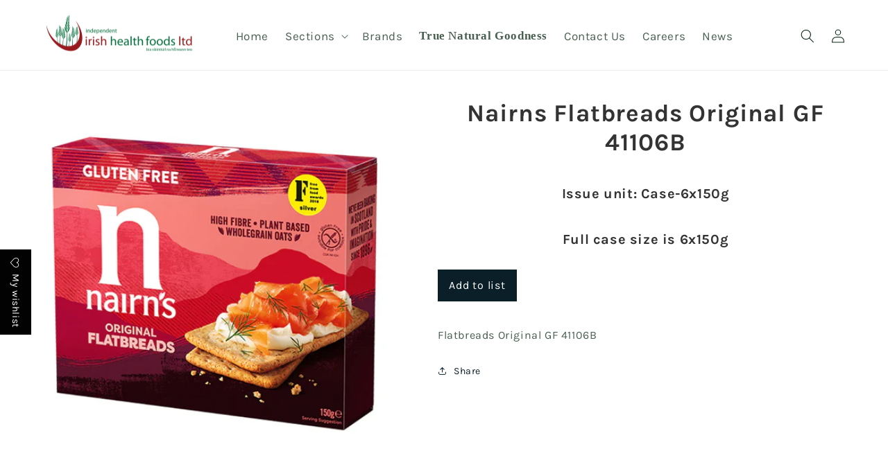

--- FILE ---
content_type: text/javascript
request_url: https://iihealthfoods.com/cdn/shop/t/39/assets/wishlist-king.js?v=15918840458395839251696254045
body_size: 354
content:
import{WishlistApp}from"https://cdn.jsdelivr.net/npm/@appmate/wishlist@4.20.9/wishlist-app.js";export const createApp=({settings,config,locale})=>{if(window.WishlistKing)return;const app=new WishlistApp({config,settings,locale,dependencies:["https://cdn.jsdelivr.net/npm/@appmate/wishlist@4.20.9/components/wishlist.css","//iihealthfoods.com/cdn/shop/t/39/assets/wishlist-king-custom.css?v=96957638736936151111694014701","//iihealthfoods.com/cdn/shop/t/39/assets/wishlist-king-components.js?v=58883325421856440141694014701"]});return initEvents(app),initComponents(app),app};const initComponents=({theme,routes})=>{theme.watch({selector:".header__icons .header__icon--cart"},target=>{target.insertBefore(theme.createComponent("wishlist-link",{props:{layout:"icon-only",alignment:"center",badgeLayout:"pill-and-text",badgeParentheses:!1,badgeHiddenIfEmpty:!0,badgeFloating:{position:{placement:"bottom-end",inset:!0},offset:{mainAxis:8,alignmentAxis:0}}}}))}),theme.watch({selector:'.card__information a[href*="/products/"]',pageType:["home","product","collection"]},target=>{target.insertAfter(theme.createComponent("wishlist-button",{dataset:{productHandle:theme.getProductHandle(target.element.href),variantId:theme.getVariantId(target.element.href)},props:{layout:"icon-only",alignment:"center",floating:{reference:target.closest(".card--media"),position:{placement:"top-end",inset:!0},offset:0}}}))}),theme.watch({selector:".product-form__buttons",pageType:["product"]},target=>{target.append(theme.createComponent("wishlist-button",{dataset:{productHandle:theme.getProductHandle(document.location.href),variantId:theme.getVariantId(document.location.href)},props:{layout:"icon-and-text",alignment:"center",fullWidth:!0,outline:!1}}))}),theme.watch({selector:'.cart-item__details .cart-item__name[href*="/products/"]',pageType:["cart"]},target=>{target.closest(".cart-item__details").append(theme.createComponent("wishlist-save-for-later",{dataset:{productHandle:theme.getProductHandle(target.element.href),variantId:theme.getVariantId(target.element.href)},props:{layout:"icon-and-text",alignment:"center"}}))}),theme.watch({selector:"#wishlist-page"},target=>{target.replace(theme.createComponent("wishlist-page",{dataset:{wishlistId:theme.getWishlistId(window.location.pathname)}}))})},initEvents=app=>{app.events.subscribe("wk:wishlist:add-to-cart:success",event=>{const notification=document.createElement("div");notification.textContent="Item added to cart!",notification.style.position="fixed",notification.style.top="50%",notification.style.left="50%",notification.style.transform="translate(-50%, -50%)",notification.style.padding="10px",notification.style.backgroundColor="#fff",notification.style.border="1px solid #ccc",notification.style.borderRadius="5px",notification.style.boxShadow="0 0 5px rgba(0, 0, 0, 0.3)",document.body.appendChild(notification),setTimeout(()=>{document.body.removeChild(notification)},2e3)}),app.events.subscribe("wk:wishlist:add-all-to-cart:success",event=>{const notification=document.createElement("div");notification.textContent="All items added to cart!",notification.style.position="fixed",notification.style.top="50%",notification.style.left="50%",notification.style.transform="translate(-50%, -50%)",notification.style.padding="10px",notification.style.backgroundColor="#fff",notification.style.border="1px solid #ccc",notification.style.borderRadius="5px",notification.style.boxShadow="0 0 5px rgba(0, 0, 0, 0.3)",document.body.appendChild(notification),setTimeout(()=>{document.body.removeChild(notification)},2e3)}),app.events.subscribe("wk:cart:save-for-later:success",event=>{event.data.trigger.closest(".cart-item").querySelector("cart-remove-button a").click()}),app.events.subscribe("wk:wishlist:login-required",event=>{["wishlist:private:load"].includes(event.data.action)||(window.location.href=app.routes.accountLoginUrl)})};
//# sourceMappingURL=/cdn/shop/t/39/assets/wishlist-king.js.map?v=15918840458395839251696254045


--- FILE ---
content_type: application/javascript; charset=utf-8
request_url: https://cdn.jsdelivr.net/npm/@appmate/wishlist@4.20.9/components/badge.js
body_size: -224
content:
import{LitElement as r,html as a}from"https://cdn.jsdelivr.net/gh/lit/dist@2.6.0/all/lit-all.min.js";import{FloatingUiController as s}from"https://cdn.jsdelivr.net/npm/@appmate/wishlist@4.20.9/controllers.js";var t=class extends r{constructor(){super(...arguments);this.text="";this.layout="text-only";this.parentheses=!1;this.floatingUi=new s(this)}render(){var e,l;let o=(e=this.layout)!=null&&e.includes("text")?this.text:"",n=["wk-badge",!!this.parentheses&&"wk-parentheses",((l=this.layout)==null?void 0:l.includes("pill"))&&"wk-pill"].filter(i=>!!i).join(" ");return a`<span class=${n}>${o}</span>`}createRenderRoot(){return this}};t.properties={text:{type:String},layout:{type:String},parentheses:{type:Boolean},floating:{type:Object}};customElements.get("wk-badge")||customElements.define("wk-badge",t);export{t as Badge};
